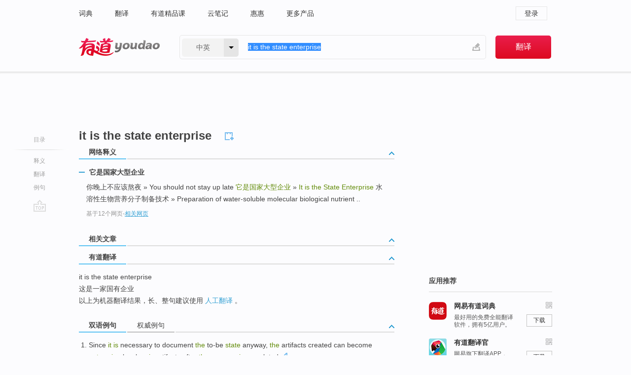

--- FILE ---
content_type: text/html; charset=utf-8
request_url: http://www.youdao.com/w/eng/it_is_the_state_enterprise/
body_size: 8586
content:
<!DOCTYPE html>
                                    
    

								<html xmlns="http://www.w3.org/1999/xhtml" class="ua-ch ua-ch-131 ua-wk ua-mac os x">
<head>
    <meta name="baidu_union_verify" content="b3b78fbb4a7fb8c99ada6de72aac8a0e">
    <meta http-equiv="Content-Type" content="text/html; charset=UTF-8">

    
<meta name="keywords" content="it is the state enterprise"/>

<title>【it_is_the_state_enterprise】什么意思_英语it_is_the_state_enterprise的翻译_音标_读音_用法_例句_在线翻译_有道词典</title>
<link rel="shortcut icon" href="https://shared-https.ydstatic.com/images/favicon.ico" type="image/x-icon"/>


<link href="https://shared.ydstatic.com/dict/v2016/result/160621/result-min.css" rel="stylesheet" type="text/css"/>
<link href="https://shared.ydstatic.com/dict/v2016/result/pad.css" media="screen and (orientation: portrait), screen and (orientation: landscape)" rel="stylesheet" type="text/css">
<link rel="canonical" href="http://dict.youdao.com/w/it_is_the_state_enterprise/"/>
<link rel="search" type="application/opensearchdescription+xml" title="Yodao Dict" href="plugins/search-provider.xml"/>
<script type='text/javascript' src='https://shared.ydstatic.com/js/jquery/jquery-1.8.2.min.js'></script>
</head>
<body class="t0">
<!-- 搜索框开始 -->
    <div id="doc" style="position:relative;zoom:1;">
    <div class="c-topbar-wrapper">
        <div class="c-topbar c-subtopbar">
            <div id="nav" class="c-snav">
                <a class="topnav" href="http://dict.youdao.com/?keyfrom=dict2.top" target="_blank">词典</a><a class="topnav" href="http://fanyi.youdao.com/?keyfrom=dict2.top" target="_blank">翻译</a><a class="topnav" href="https://ke.youdao.com/?keyfrom=dict2.top" target="_blank">有道精品课</a><a class="topnav" href="http://note.youdao.com/?keyfrom=dict2.top" target="_blank">云笔记</a><a class="topnav" href="http://www.huihui.cn/?keyfrom=dict2.top" target="_blank">惠惠</a><a class="topnav" href="http://www.youdao.com/about/productlist.html?keyfrom=dict2.top" target="_blank">更多产品</a>
            </div>
                        <div class="c-sust">
                                                

                                    <a hidefocus="true" class="login" href="http://account.youdao.com/login?service=dict&back_url=http%3A%2F%2Fdict.youdao.com%2Fsearch%3Fq%3Dit%2Bis%2Bthe%2Bstate%2Benterprise%26tab%3D%23keyfrom%3D%24%7Bkeyfrom%7D" rel="nofollow">登录</a>
                            </div>
        </div>
        <div class="c-header">
            <a class="c-logo" href="/">有道 - 网易旗下搜索</a>
            <form id="f"  method="get" action="/search" class="c-fm-w" node-type="search">
                <div id="langSelector" class="langSelector">
                                                                                                                                            <span id="langText" class="langText">中英</span><span class="aca">▼</span><span class="arrow"></span>
                    <input type="hidden" id="le" name="le" value="eng" />
                </div>
                <span class="s-inpt-w">
                    <input type="text" class="s-inpt" autocomplete="off" name="q" id="query" onmouseover="this.focus()" onfocus="this.select()" value="it is the state enterprise"/>
                    <input type="hidden" name="tab" value=""/>
                    <input type="hidden" name="keyfrom" value="dict2.top"/>
                    <span id="hnwBtn" class="hand-write"></span>
                    </span><input type="submit" class="s-btn" value="翻译"/>
            </form>
        </div>
    </div>

<!-- 搜索框结束 -->

<!-- 内容区域 -->
<div id="scontainer">
<div id="container">
    <div id="topImgAd">
    </div>
    <div id="results">
                    <div id="result_navigator" class="result_navigator">
            <ul class="sub-catalog">
        <h3>目录</h3>
        <li class="split"></li>
                                    <li class="sub1_all"><a class="nav-js log-js" href="#" hidefocus="true" data-4log="dict.nav.basic">释义</a></li>
                                                                <li class="nav-21"><a class="nav-js log-js" href="#ydTrans" hidefocus="true" data-4log="dict.nav.fanyi">翻译</a></li>
                                        <li class="written"><a class="nav-js log-js" href="#examples" hidefocus="true" data-4log="dict.nav.sentence">例句</a></li>
                                                    <li class="nav-collins" style="display:none;"><a href="http://dict.youdao.com/ugc/" hidefocus="true">网友贡献</a></li>
                                                    </ul>
        <div class="dict-votebar" style="display:none;">
            <div class="vote-head">
                当前查询结果是否对您有帮助
            </div>
            <div class="vote-btns">
                <button class="up" title="有帮助，点个赞">
                    <i class="icon vote-arrow"></i>
                    <!-- <span class="count">271</span> -->
                </button>
                <button class="down" aria-pressed="false" title="有待改善">
                    <i class="icon vote-arrow"></i>
                </button>
            </div>
        </div>
        <a href="#" class="go-top log-js" data-4log="dict.result.nav.top" title="返回顶部">go top</a>
    </div>
                <!-- 结果内容 -->
                            <div id="results-contents" class="results-content">
                                                          
                                                            
                                                                



  <div class="trans-wrapper" id="phrsListTab">
            <script type="text/javascript">
    window.wordnow = "it is the state enterprise";
</script>
<script type="text/javascript" src="https://cdn.staticfile.org/jquery/1.9.1/jquery.min.js"></script>
<style>
    #picUgcImg {
        max-height: 150px;
        width: 150px;
        height: auto;
        border: 0px;
        padding: 0px;
    }

    .img-list img {
        border: none;
    }

    .picUgcMenu {
        background-color: #f3f3f3;
        font-size: 12px;
        width: 150px;
        height: 38px;
        border: 0px solid black;
        margin-top: -6px;
        text-align: center;
        line-height: 38px;
    }

    .picUgcMenu.hide {
        display: none;
    }

    .picUgcMenu .isFavour a{
        font-size: 14px;
        color: #BFBFBF;
    }

    .picUgcMenu .favour{
        display: inline-block;
        width: 20px;
        padding-left: 20px;
        height: 38px;
        background: url('https://shared-https.ydstatic.com/dict/v5.15/images/picugc_up.png') no-repeat 0 9px;
        margin-right: 20px;
        color: #000;
        text-decoration: none;
        line-height: 38px;
        margin-left: 16px;
    }

    .picUgcMenu .target b{
        text-decoration: none;
        color: #fff;
    }

    .picUgcMenu .against {
        display: inline-block;
        width: 20px;
        padding-left: 20px;
        height: 38px;
        background: url('https://shared-https.ydstatic.com/dict/v5.15/images/picugc_down.png') no-repeat 0 9px;
        margin-right: 10px;
        color: #000;
        text-decoration: none;
        line-height: 38px;
    }

    .picUgcMenu .favour.clicked {
        color: red;
        background: url('https://shared-https.ydstatic.com/dict/v5.15/images/picugc_up_red.png') no-repeat 0 9px;
    }

    .picUgcMenu .want {
        text-align: center;
        font-size: 16px;
        cursor: pointer;
        display: block;
        background: #5FC4F3;
        color: #FFF;
        font-family: "microsoft yahei";
    }

</style>


<div class="img-list" style="height:auto;width:150px;display:none;">
    <div id="picUgcImga" target="_blank" >
        <img src="" id="picUgcImg"/>
    </div>
    <div class="picUgcMenu hide" style="display:none;">
    </div>
</div>
<script type="text/javascript" src="https://shared.ydstatic.com/dict/v5.15/scripts/picugc-min9.js"></script>
<script type="text/javascript">
    $(document).ready(function () {
        getPictures();
    });
</script>

     <h2 class="wordbook-js"><span class="keyword">it is the state enterprise</span>
      </h2></div>

<div id="webTrans" class="trans-wrapper trans-tab">
    <h3>
        <span class="tabs"> 
                
                
        
                                    <a rel="#tWebTrans"><span>网络释义</span></a>
        </span>
        <a class="toggle toggleOpen" rel="#webTransToggle"></a>
 </h3>
<!--网络翻译-->

<div id="webTransToggle">
    <div id="tWebTrans" class="trans-container tab-content">
        

               <div class="wt-container">
    <div class="title">
        <a href="#" title="详细释义" rel="#rw1" class="sp do-detail">&nbsp;</a>
        <span>
                它是国家大型企业</span>
    </div>
    <p class="collapse-content">
    你晚上不应该熬夜 » You should not stay up late <b>它是国家大型企业</b> » <b>It is the State Enterprise</b> 水溶性生物营养分子制备技术 » Preparation of water-soluble molecular biological nutrient ..</p>
            <p class="collapse-content via">基于12个网页<span class="sl">-</span><a href="http://www.youdao.com/search?keyfrom=dict&q=It+is+the+State+Enterprise+%E5%AE%83%E6%98%AF%E5%9B%BD%E5%AE%B6%E5%A4%A7%E5%9E%8B%E4%BC%81%E4%B8%9A&ue=utf8" target=_blank  rel="nofollow">相关网页</a></p>
    </div>
     
    </div>
                    </div>
</div>

                          <div id="wordArticle" class="trans-wrapper trans-tab">
    <h3>
        <span class="tabs">
            <a class="tab-current"><span>相关文章</span></a>
        </span>
        <a class="toggle toggleOpen" rel="#wordArticleToggle"></a>
    </h3>
    <div id="wordArticleToggle"></div>
</div>
<script src="https://shared.ydstatic.com/dict/v2016/result/160621/result-wordArticle.js"></script>                                                            
                                                <div id="ydTrans" class="trans-wrapper">
<h3>
    <span class="tabs"><a class="tab-current"><span>有道翻译</span></a></span>
        <a class="toggle toggleOpen" rel="#fanyiToggle"></a>
</h3>
<div id="fanyiToggle">
 <div class="trans-container">
 <p>it is the state enterprise</p>
 <p>这是一家国有企业</p>
 <p>以上为机器翻译结果，长、整句建议使用 <a class="viaInner" href="http://f.youdao.com?keyfrom=dict.result" target=_blank>人工翻译</a> 。</p>
 </div>
</div>
</div>
                        <!--例句选项卡 begin-->
<div id="examples" class="trans-wrapper">
    <h3>
        <span class="tabs">
                                                                                    <a rel="#bilingual"><span>双语例句</span></a><a rel="#authority"><span>权威例句</span></a>
        </span>
        <a class="toggle toggleOpen" rel="#examplesToggle"></a>
    </h3>
    <div id="examplesToggle">
                <div id="bilingual" class="trans-container  tab-content">
            <ul class="ol">
                                     
                            
                                                                                                                <li>
                    <p><span id="src_0_0" onmouseover="hlgt('#src_0_0,#tran_0_0')" onmouseout="unhlgt('#src_0_0,#tran_0_0')">Since</span><span> <b>it </b></span><span id="src_0_1" onmouseover="hlgt('#src_0_1,#tran_0_5')" onmouseout="unhlgt('#src_0_1,#tran_0_5')"><b>is</b></span><span> </span><span id="src_0_2" onmouseover="hlgt('#src_0_2,#tran_0_6')" onmouseout="unhlgt('#src_0_2,#tran_0_6')">necessary</span><span> </span><span id="src_0_3" onmouseover="hlgt('#src_0_3,#tran_0_1')" onmouseout="unhlgt('#src_0_3,#tran_0_1')">to</span><span> </span><span id="src_0_4" onmouseover="hlgt('#src_0_4,#tran_0_2')" onmouseout="unhlgt('#src_0_4,#tran_0_2')">document</span><span> <b>the</b> </span><span id="src_0_5" onmouseover="hlgt('#src_0_5,#tran_0_3')" onmouseout="unhlgt('#src_0_5,#tran_0_3')">to-be</span><span> </span><span id="src_0_6" onmouseover="hlgt('#src_0_6,#tran_0_4')" onmouseout="unhlgt('#src_0_6,#tran_0_4')"><b>state</b></span><span> anyway, </span><span id="src_0_7" onmouseover="hlgt('#src_0_7,#tran_0_8')" onmouseout="unhlgt('#src_0_7,#tran_0_8')"><b>the</b></span><span> </span><span id="src_0_8" onmouseover="hlgt('#src_0_8,#tran_0_9')" onmouseout="unhlgt('#src_0_8,#tran_0_9')">artifacts</span><span> </span><span id="src_0_9" onmouseover="hlgt('#src_0_9,#tran_0_7')" onmouseout="unhlgt('#src_0_9,#tran_0_7')">created</span><span> </span><span id="src_0_10" onmouseover="hlgt('#src_0_10,#tran_0_10')" onmouseout="unhlgt('#src_0_10,#tran_0_10')">can</span><span> </span><span id="src_0_11" onmouseover="hlgt('#src_0_11,#tran_0_14')" onmouseout="unhlgt('#src_0_11,#tran_0_14')">become</span><span> </span><span id="src_0_12" onmouseover="hlgt('#src_0_12,#tran_0_15')" onmouseout="unhlgt('#src_0_12,#tran_0_15')"><b>enterprise</b>-level</span><span> </span><span id="src_0_13" onmouseover="hlgt('#src_0_13,#tran_0_16')" onmouseout="unhlgt('#src_0_13,#tran_0_16')">as-<b>is</b></span><span> artifacts </span><span id="src_0_14" onmouseover="hlgt('#src_0_14,#tran_0_11')" onmouseout="unhlgt('#src_0_14,#tran_0_11')">after <b>the</b></span><span> </span><span id="src_0_15" onmouseover="hlgt('#src_0_15,#tran_0_12')" onmouseout="unhlgt('#src_0_15,#tran_0_12')">program <b>is</b></span><span> </span><span id="src_0_16" onmouseover="hlgt('#src_0_16,#tran_0_13')" onmouseout="unhlgt('#src_0_16,#tran_0_13')">completed</span><span>.</span>
                    					 <a class="sp dictvoice voice-js log-js" title="点击发音" href="#" data-rel="Since+it+is+necessary+to+document+the+to-be+state+anyway%2C+the+artifacts+created+can+become+enterprise-level+as-is+artifacts+after+the+program+is+completed.&le=eng" data-4log="dict.main.blng"></a>
                                        </p>

                    <p><span id="tran_0_0" onmouseover="hlgt('#src_0_0,#tran_0_0')" onmouseout="unhlgt('#src_0_0,#tran_0_0')">因为</span><span id="tran_0_1" onmouseover="hlgt('#src_0_3,#tran_0_1')" onmouseout="unhlgt('#src_0_3,#tran_0_1')">以</span><span>任何方式</span><span id="tran_0_2" onmouseover="hlgt('#src_0_4,#tran_0_2')" onmouseout="unhlgt('#src_0_4,#tran_0_2')">记录</span><span id="tran_0_3" onmouseover="hlgt('#src_0_5,#tran_0_3')" onmouseout="unhlgt('#src_0_5,#tran_0_3')">完成</span><span id="tran_0_4" onmouseover="hlgt('#src_0_6,#tran_0_4')" onmouseout="unhlgt('#src_0_6,#tran_0_4')">状态</span><span id="tran_0_5" onmouseover="hlgt('#src_0_1,#tran_0_5')" onmouseout="unhlgt('#src_0_1,#tran_0_5')">是</span><span id="tran_0_6" onmouseover="hlgt('#src_0_2,#tran_0_6')" onmouseout="unhlgt('#src_0_2,#tran_0_6')">必要</span><span>的，</span><span id="tran_0_7" onmouseover="hlgt('#src_0_9,#tran_0_7')" onmouseout="unhlgt('#src_0_9,#tran_0_7')">创建</span><span id="tran_0_8" onmouseover="hlgt('#src_0_7,#tran_0_8')" onmouseout="unhlgt('#src_0_7,#tran_0_8')">的</span><span id="tran_0_9" onmouseover="hlgt('#src_0_8,#tran_0_9')" onmouseout="unhlgt('#src_0_8,#tran_0_9')">产品</span><span id="tran_0_10" onmouseover="hlgt('#src_0_10,#tran_0_10')" onmouseout="unhlgt('#src_0_10,#tran_0_10')">可以</span><span id="tran_0_11" onmouseover="hlgt('#src_0_14,#tran_0_11')" onmouseout="unhlgt('#src_0_14,#tran_0_11')">在</span><span id="tran_0_12" onmouseover="hlgt('#src_0_15,#tran_0_12')" onmouseout="unhlgt('#src_0_15,#tran_0_12')">程序</span><span id="tran_0_13" onmouseover="hlgt('#src_0_16,#tran_0_13')" onmouseout="unhlgt('#src_0_16,#tran_0_13')">完成</span><span>以后</span><span id="tran_0_14" onmouseover="hlgt('#src_0_11,#tran_0_14')" onmouseout="unhlgt('#src_0_11,#tran_0_14')">变成</span><span id="tran_0_15" onmouseover="hlgt('#src_0_12,#tran_0_15')" onmouseout="unhlgt('#src_0_12,#tran_0_15')">企业层次</span><span>的</span><span id="tran_0_16" onmouseover="hlgt('#src_0_13,#tran_0_16')" onmouseout="unhlgt('#src_0_13,#tran_0_16')">初始</span><span>产品。</span>
                                        </p>
                                                            <p class="example-via">
                                                    <a target=_blank rel="nofollow">youdao</a>
                                            </p>
                </li>
                                       
                            
                                                                                                                <li>
                    <p><span id="src_1_0" onmouseover="hlgt('#src_1_0,#tran_1_0')" onmouseout="unhlgt('#src_1_0,#tran_1_0')">As</span><span> <b>the </b></span><span id="src_1_1" onmouseover="hlgt('#src_1_1,#tran_1_1')" onmouseout="unhlgt('#src_1_1,#tran_1_1')"><b>state</b></span><span> limit </span><span id="src_1_2" onmouseover="hlgt('#src_1_2,#tran_1_5')" onmouseout="unhlgt('#src_1_2,#tran_1_5')">pass-by</span><span> </span><span id="src_1_3" onmouseover="hlgt('#src_1_3,#tran_1_3')" onmouseout="unhlgt('#src_1_3,#tran_1_3')">accelerating</span><span> </span><span id="src_1_4" onmouseover="hlgt('#src_1_4,#tran_1_4')" onmouseout="unhlgt('#src_1_4,#tran_1_4')">noise</span><span> data greatly, <b>it </b></span><span id="src_1_5" onmouseover="hlgt('#src_1_5,#tran_1_10')" onmouseout="unhlgt('#src_1_5,#tran_1_10')"><b>is</b></span><span> </span><span id="src_1_6" onmouseover="hlgt('#src_1_6,#tran_1_11')" onmouseout="unhlgt('#src_1_6,#tran_1_11')">important</span><span> </span><span id="src_1_7" onmouseover="hlgt('#src_1_7,#tran_1_12')" onmouseout="unhlgt('#src_1_7,#tran_1_12')">project</span><span> </span><span id="src_1_8" onmouseover="hlgt('#src_1_8,#tran_1_8')" onmouseout="unhlgt('#src_1_8,#tran_1_8')">to</span><span> control <b>the</b> </span><span id="src_1_9" onmouseover="hlgt('#src_1_9,#tran_1_6')" onmouseout="unhlgt('#src_1_9,#tran_1_6')">automobiles</span><span> </span><span id="src_1_10" onmouseover="hlgt('#src_1_10,#tran_1_9')" onmouseout="unhlgt('#src_1_10,#tran_1_9')">noise</span><span> for </span><span id="src_1_11" onmouseover="hlgt('#src_1_11,#tran_1_2')" onmouseout="unhlgt('#src_1_11,#tran_1_2')">automotive</span><span> </span><span id="src_1_12" onmouseover="hlgt('#src_1_12,#tran_1_7')" onmouseout="unhlgt('#src_1_12,#tran_1_7')"><b>enterprise</b></span><span>.</span>
                    					 <a class="sp dictvoice voice-js log-js" title="点击发音" href="#" data-rel="As+the+state+limit+pass-by+accelerating+noise+data+greatly%2C+it+is+important+project+to+control+the+automobiles+noise+for+automotive+enterprise.&le=eng" data-4log="dict.main.blng"></a>
                                        </p>

                    <p><span id="tran_1_0" onmouseover="hlgt('#src_1_0,#tran_1_0')" onmouseout="unhlgt('#src_1_0,#tran_1_0')">由于</span><span id="tran_1_1" onmouseover="hlgt('#src_1_1,#tran_1_1')" onmouseout="unhlgt('#src_1_1,#tran_1_1')">国家</span><span>对</span><span id="tran_1_2" onmouseover="hlgt('#src_1_11,#tran_1_2')" onmouseout="unhlgt('#src_1_11,#tran_1_2')">汽车</span><span id="tran_1_3" onmouseover="hlgt('#src_1_3,#tran_1_3')" onmouseout="unhlgt('#src_1_3,#tran_1_3')">加速</span><span>行驶车外</span><span id="tran_1_4" onmouseover="hlgt('#src_1_4,#tran_1_4')" onmouseout="unhlgt('#src_1_4,#tran_1_4')">噪声</span><span id="tran_1_5" onmouseover="hlgt('#src_1_2,#tran_1_5')" onmouseout="unhlgt('#src_1_2,#tran_1_5')">限值</span><span>日益严格，目前</span><span id="tran_1_6" onmouseover="hlgt('#src_1_9,#tran_1_6')" onmouseout="unhlgt('#src_1_9,#tran_1_6')">汽车</span><span>生产</span><span id="tran_1_7" onmouseover="hlgt('#src_1_12,#tran_1_7')" onmouseout="unhlgt('#src_1_12,#tran_1_7')">企业</span><span id="tran_1_8" onmouseover="hlgt('#src_1_8,#tran_1_8')" onmouseout="unhlgt('#src_1_8,#tran_1_8')">把</span><span id="tran_1_9" onmouseover="hlgt('#src_1_10,#tran_1_9')" onmouseout="unhlgt('#src_1_10,#tran_1_9')">降噪</span><span>看作</span><span id="tran_1_10" onmouseover="hlgt('#src_1_5,#tran_1_10')" onmouseout="unhlgt('#src_1_5,#tran_1_10')">是</span><span id="tran_1_11" onmouseover="hlgt('#src_1_6,#tran_1_11')" onmouseout="unhlgt('#src_1_6,#tran_1_11')">主要</span><span>的科技攻关</span><span id="tran_1_12" onmouseover="hlgt('#src_1_7,#tran_1_12')" onmouseout="unhlgt('#src_1_7,#tran_1_12')">项目</span><span>之一。</span>
                                        </p>
                                                            <p class="example-via">
                                                    <a target=_blank rel="nofollow">youdao</a>
                                            </p>
                </li>
                                       
                            
                                                                                                                <li>
                    <p><span id="src_2_0" onmouseover="hlgt('#src_2_0,#tran_2_0')" onmouseout="unhlgt('#src_2_0,#tran_2_0')">Secondly <b>it</b></span><span><b> </b></span><span id="src_2_1" onmouseover="hlgt('#src_2_1,#tran_2_1')" onmouseout="unhlgt('#src_2_1,#tran_2_1')"><b>is</b></span><span> a </span><span id="src_2_2" onmouseover="hlgt('#src_2_2,#tran_2_2')" onmouseout="unhlgt('#src_2_2,#tran_2_2')">realistic</span><span> </span><span id="src_2_3" onmouseover="hlgt('#src_2_3,#tran_2_3')" onmouseout="unhlgt('#src_2_3,#tran_2_3')">background</span><span>, </span><span id="src_2_4" onmouseover="hlgt('#src_2_4,#tran_2_4')" onmouseout="unhlgt('#src_2_4,#tran_2_4')">namely <b>the</b></span><span> </span><span id="src_2_5" onmouseover="hlgt('#src_2_5,#tran_2_5')" onmouseout="unhlgt('#src_2_5,#tran_2_5')">domestic and international</span><span> </span><span id="src_2_6" onmouseover="hlgt('#src_2_6,#tran_2_8')" onmouseout="unhlgt('#src_2_6,#tran_2_8')">sincere</span><span> </span><span id="src_2_7" onmouseover="hlgt('#src_2_7,#tran_2_9')" onmouseout="unhlgt('#src_2_7,#tran_2_9')"><b>state</b></span><span> </span><span id="src_2_8" onmouseover="hlgt('#src_2_8,#tran_2_6')" onmouseout="unhlgt('#src_2_8,#tran_2_6')">of</span><span> </span><span id="src_2_9" onmouseover="hlgt('#src_2_9,#tran_2_7')" onmouseout="unhlgt('#src_2_9,#tran_2_7')"><b>enterprise</b></span><span>.</span>
                    					 <a class="sp dictvoice voice-js log-js" title="点击发音" href="#" data-rel="Secondly+it+is+a+realistic+background%2C+namely+the+domestic+and+international+sincere+state+of+enterprise.&le=eng" data-4log="dict.main.blng"></a>
                                        </p>

                    <p><span id="tran_2_0" onmouseover="hlgt('#src_2_0,#tran_2_0')" onmouseout="unhlgt('#src_2_0,#tran_2_0')">其次</span><span id="tran_2_1" onmouseover="hlgt('#src_2_1,#tran_2_1')" onmouseout="unhlgt('#src_2_1,#tran_2_1')">是</span><span id="tran_2_2" onmouseover="hlgt('#src_2_2,#tran_2_2')" onmouseout="unhlgt('#src_2_2,#tran_2_2')">现实</span><span id="tran_2_3" onmouseover="hlgt('#src_2_3,#tran_2_3')" onmouseout="unhlgt('#src_2_3,#tran_2_3')">背景</span><span>，</span><span id="tran_2_4" onmouseover="hlgt('#src_2_4,#tran_2_4')" onmouseout="unhlgt('#src_2_4,#tran_2_4')">即</span><span id="tran_2_5" onmouseover="hlgt('#src_2_5,#tran_2_5')" onmouseout="unhlgt('#src_2_5,#tran_2_5')">国内外</span><span id="tran_2_6" onmouseover="hlgt('#src_2_8,#tran_2_6')" onmouseout="unhlgt('#src_2_8,#tran_2_6')">的</span><span id="tran_2_7" onmouseover="hlgt('#src_2_9,#tran_2_7')" onmouseout="unhlgt('#src_2_9,#tran_2_7')">企业</span><span id="tran_2_8" onmouseover="hlgt('#src_2_6,#tran_2_8')" onmouseout="unhlgt('#src_2_6,#tran_2_8')">诚信</span><span id="tran_2_9" onmouseover="hlgt('#src_2_7,#tran_2_9')" onmouseout="unhlgt('#src_2_7,#tran_2_9')">状况</span><span>。</span>
                                        </p>
                                                            <p class="example-via">
                                                    <a target=_blank rel="nofollow">youdao</a>
                                            </p>
                </li>
                                       </ul>
                        <a class="more-example" href="/example/blng/eng/it_is_the_state_enterprise/#keyfrom=dict.main.moreblng" title="it is the state enterprise的双语例句">更多双语例句</a>
                    </div>
         
        
                
                <div id="authority" class="trans-container  tab-content">
                  <ul class="ol">
                             <li>
           <p>Sometimes, <b>it</b> <b>is</b> not even clear which part of <b>the</b> <b>state</b> owns an <b>enterprise</b>. 
                        <a class="sp dictvoice voice-js log-js" title="点击发音" href="#" data-rel="Sometimes%2C+it+is+not+even+clear+which+part+of+the+state+owns+an+enterprise.+" data-4log="dict.main.moreauth"></a>
           </p>
           <p class="example-via"><a href="youdao" target=_blank rel="nofollow">ECONOMIST: <i>The long march to capitalism | The</i></a></p>
           </li>
                           </ul>
                  </div>
            </div>
</div>
<!--例句选项卡 end-->
                                                                            
                                    </div>
    </div>
                    

<div id="ads" class="ads">
  <div id="dict-inter" class="dict-inter">
      </div>
  <div id="baidu-adv"></div>
  
  <div id="follow" class="follow">
    <p class="hd">应用推荐</p>
    <div class="bd">
      <iframe src="https://c.youdao.com/www/app.html" frameborder="0"></iframe>
    </div>
  </div>
</div>

                            <div id="rel-search" class="rel-search">

            </div>
                <div id="pronounce">
            <div class="alpha-bg"></div>
            <div class="pr-content">
                $firstVoiceSent
                <div class="pr-source">- 来自原声例句</div>
            </div>
        </div>
</div>
<div class="c-bsearch" style="zoom:1;">
</div>
</div>
<!-- 内容区域 -->

<div id="c_footer">
  <div class="wrap">
            <a href="http://www.youdao.com/about/" rel="nofollow">关于有道</a>
        <a href="http://ir.youdao.com/" rel="nofollow">Investors</a>
        <a href="http://dsp.youdao.com/?keyfrom=dict2.top" rel="nofollow">有道智选</a>
        <a href="http://i.youdao.com/?keyfrom=dict2.top" rel="nofollow">官方博客</a>
        <a href="http://techblog.youdao.com/?keyfrom=dict2.top" rel="nofollow">技术博客</a>
        <a href="http://campus.youdao.com/index.php?t1=index?keyfrom=dict2.top" rel="nofollow">诚聘英才</a>
        <a href="http://shared.youdao.com/www/contactus-page.html?keyfrom=dict2.top" rel="nofollow">联系我们</a>
        <a href="https://dict.youdao.com/map/index.html?keyfrom=dict2.top">站点地图</a>
        <a href="http://www.12377.cn/?keyfrom=dict2.top" rel="nofollow">网络举报</a>
    <span class="c_fcopyright">&copy; 2026 网易公司 <a href="http://www.youdao.com/terms/privacy.html?keyfrom=dict2.top" rel="nofollow">隐私政策</a> <a href="http://www.youdao.com/terms/index.html?keyfrom=dict2.top" rel="nofollow">服务条款</a> 京ICP证080268号 <a href="http://beian.miit.gov.cn" rel="nofollow">京ICP备10005211号</a></span>
  </div>
</div>
</div>
<div id="langSelection" class="pm">
    <ul>
        <li><a href="#" rel="eng" class="current">中英</a></li>
        <li><a href="#" rel="fr">中法</a></li>
        <li><a href="#" rel="ko">中韩</a></li>
        <li><a href="#" rel="jap">中日</a></li>
    </ul>
</div>

<div id="handWrite" class="pm" style="display:none;">
    <object width="346" height="216" type="application/x-shockwave-flash" id="hnw" data="https://shared.ydstatic.com/dict/v5.16/swf/Hnw.swf">
        <param name="movie" value="https://shared.ydstatic.com/dict/v5.16/swf/Hnw.swf"/>
        <param name="menu" value="false"/>
        <param name="allowScriptAccess" value="always"/>
    </object>
</div>

<div id="researchZoon" class="pm">
    <div class="title">小调查</div>
    <div class="zoo-content">
        请问您想要如何调整此模块？
        <p><input id="upIt" type="radio" name="researchBox" value="up"><label for="upIt">模块上移</label></p>
        <p><input id="downIt" type="radio" name="researchBox" value="down"><label for="downIt">模块下移</label></p>
        <p><input id="dontmove" type="radio" name="researchBox" value="stay"><label for="dontmove">不移动</label></p>
        <div>感谢您的反馈，我们会尽快进行适当修改！</div>
        <a href="http://survey2.163.com/html/webdict_survey_reorder/paper.html" target="_blank" style="text-decoration: underline;" rel="nofollow">进来说说原因吧</a>
        <a href="javascript:void(0);" class="submitResult" rel="nofollow">确定</a>
    </div>
</div>

<div id="researchZoon21" class="pm">
    <div class="title">小调查</div>
    <div class="zoo-content">
        请问您想要如何调整此模块？
        <p><input id="upIt21" type="radio" name="researchBox" value="up"><label for="upIt21">模块上移</label></p>
        <p><input id="downIt21" type="radio" name="researchBox" value="down"><label for="downIt21">模块下移</label></p>
        <p><input id="dontmove21" type="radio" name="researchBox" value="stay"><label for="dontmove21">不移动</label></p>
        <div>感谢您的反馈，我们会尽快进行适当修改！</div>
        <a href="http://survey2.163.com/html/webdict_survey_reorder/paper.html" target="_blank" style="text-decoration: underline;" rel="nofollow">进来说说原因吧</a>
        <a href="javascript:void(0);" class="submitResult" rel="nofollow">确定</a>
    </div>
</div>

<div id="editwordform" style="display:none;">
    <h3>修改单词</h3>
    <a href="javascript:void(0);" id="close-editwordform"></a>
    <form method="post" >
        <label for="wordbook-word">单词</label>
        <input id="wordbook-word" type="text" value="" name="word" autocomplete="off" /><span><a id="delword" href="javascript:void(0);">从单词本中删除</a></span>
        <label for="wordbook-phonetic">音标</label>
        <input id="wordbook-phonetic" type="text" value="" name="phonetic" />
        <label for="wordbook-desc">解释</label>
        <textarea id="wordbook-desc" name="desc" ></textarea>
        <label style="color:blue;">更多（可不填）</label>
        <label for="wordbook-tags">分类</label><input id="wordbook-tags" type="text" value="" name="tags" autocomplete="off" />
        <ul id="tag-select-list">
        </ul>
        <div style="text-align:center;"><a id="openwordbook" href="/wordbook/wordlist?keyfrom=smallpic" target="_blank">打开单词本</a><a id="addword" href="javascript:void(0);">提交</a></div>
    </form>
</div>

<script type="text/javascript" src="https://shared.ydstatic.com/dict/v2016/160525/autocomplete_json.js"></script>
<script type="text/javascript">
    var global = {
        fromVm:{
            searchDomain:'youdao.com'
        }
    };


    function rwt(a, newlink) {
        try {
            if (a === window) {
                a = window.event.srcElement;
                while (a) {
                    if (a.href)
                        break;
                    a = a.parentNode
                }
            }
            a.href = newlink;
            a.onmousedown = ""
        } catch (p) {
        }
        return true
    }
</script>

<script type="text/javascript" src="https://c.youdao.com/dict/activity/ad/result-min.js"></script>
<script>
var _rlog = _rlog || [];
_rlog.push(["_setAccount" , "dictweb"]);
_rlog.push(["_addPost" , "page" , "search"]);
_rlog.push(["_addPost" , "q" , "it is the state enterprise"]);
</script>
<script defer src="https://shared.ydstatic.com/js/rlog/v1.js"></script>
</body>
</html>
